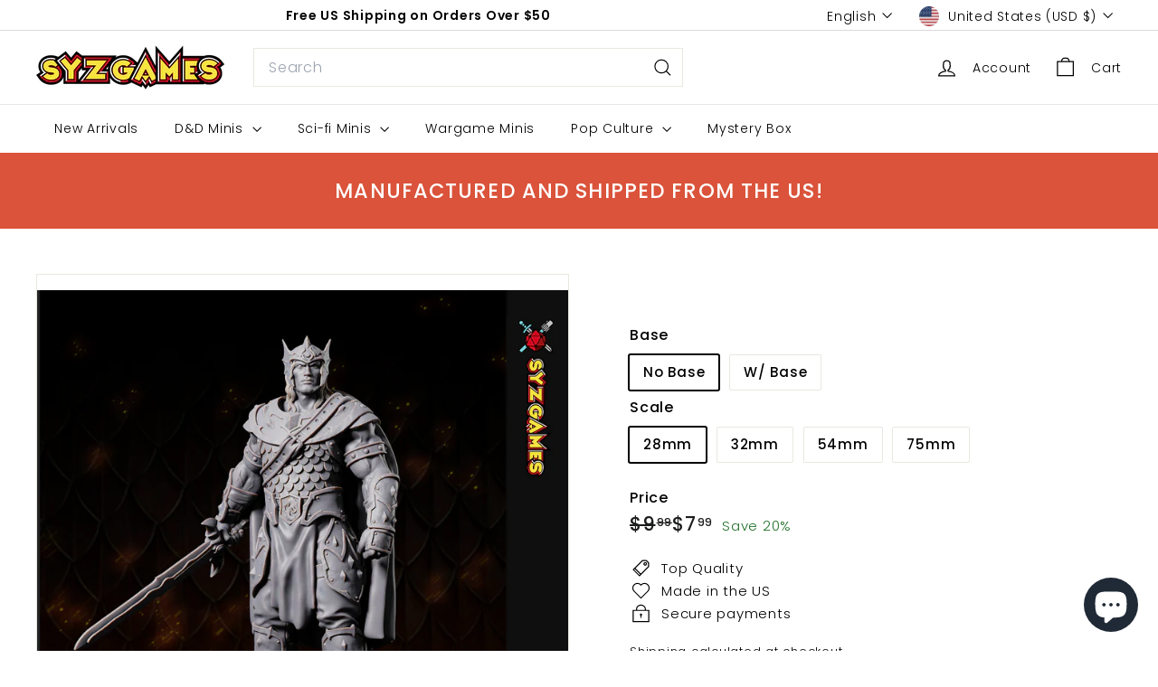

--- FILE ---
content_type: text/javascript; charset=utf-8
request_url: https://syzgames.com/products/caramon-majere.js
body_size: 724
content:
{"id":7955437388025,"title":"Caramon Majere","handle":"caramon-majere","description":"\u003cp\u003eScale: 28mm, 32mm, 54mm and 75mm scale miniature. \u003cbr\u003e\u003c\/p\u003e\n\u003cp\u003eColor: This miniature is printed using a grey-colored photopolymer resin.\u003c\/p\u003e\n\u003cp\u003eResin Miniatures: Our resin miniatures are printed at a resolution of .04. and maintained high details with little to no marks. We spend tons of time building the custom supports to make the highest quality minis as much as possible.\u003c\/p\u003e\n\u003cp\u003eFinishing: Our minis are cured and cleaned by hand. Ready to prime and paint. Some models may require assembly (if needed).\u003c\/p\u003e\n\u003cp\u003eFeel free to send us your work! We would love to see that!\u003c\/p\u003e\n\u003cp\u003eFollow us on IG to see more actual prints of our minis!\u003c\/p\u003e","published_at":"2023-08-11T15:25:26-04:00","created_at":"2023-08-11T15:24:53-04:00","vendor":"Primal Collectibles","type":"Resin Miniature","tags":["Archer","Dragonlance","Elf","Fantasy Miniature"],"price":799,"price_min":799,"price_max":3439,"available":true,"price_varies":true,"compare_at_price":999,"compare_at_price_min":999,"compare_at_price_max":4299,"compare_at_price_varies":true,"variants":[{"id":43950847721721,"title":"No Base \/ 28mm","option1":"No Base","option2":"28mm","option3":null,"sku":null,"requires_shipping":true,"taxable":true,"featured_image":null,"available":true,"name":"Caramon Majere - No Base \/ 28mm","public_title":"No Base \/ 28mm","options":["No Base","28mm"],"price":799,"weight":7,"compare_at_price":999,"inventory_management":"shopify","barcode":null,"requires_selling_plan":false,"selling_plan_allocations":[]},{"id":43950847754489,"title":"No Base \/ 32mm","option1":"No Base","option2":"32mm","option3":null,"sku":null,"requires_shipping":true,"taxable":true,"featured_image":null,"available":true,"name":"Caramon Majere - No Base \/ 32mm","public_title":"No Base \/ 32mm","options":["No Base","32mm"],"price":799,"weight":7,"compare_at_price":999,"inventory_management":"shopify","barcode":null,"requires_selling_plan":false,"selling_plan_allocations":[]},{"id":43950847787257,"title":"No Base \/ 54mm","option1":"No Base","option2":"54mm","option3":null,"sku":null,"requires_shipping":true,"taxable":true,"featured_image":null,"available":true,"name":"Caramon Majere - No Base \/ 54mm","public_title":"No Base \/ 54mm","options":["No Base","54mm"],"price":1839,"weight":28,"compare_at_price":2299,"inventory_management":"shopify","barcode":null,"requires_selling_plan":false,"selling_plan_allocations":[]},{"id":43950847820025,"title":"No Base \/ 75mm","option1":"No Base","option2":"75mm","option3":null,"sku":null,"requires_shipping":true,"taxable":true,"featured_image":null,"available":true,"name":"Caramon Majere - No Base \/ 75mm","public_title":"No Base \/ 75mm","options":["No Base","75mm"],"price":2799,"weight":71,"compare_at_price":3499,"inventory_management":"shopify","barcode":null,"requires_selling_plan":false,"selling_plan_allocations":[]},{"id":43950847852793,"title":"W\/ Base \/ 28mm","option1":"W\/ Base","option2":"28mm","option3":null,"sku":null,"requires_shipping":true,"taxable":true,"featured_image":null,"available":true,"name":"Caramon Majere - W\/ Base \/ 28mm","public_title":"W\/ Base \/ 28mm","options":["W\/ Base","28mm"],"price":879,"weight":7,"compare_at_price":1099,"inventory_management":"shopify","barcode":null,"requires_selling_plan":false,"selling_plan_allocations":[]},{"id":43950847885561,"title":"W\/ Base \/ 32mm","option1":"W\/ Base","option2":"32mm","option3":null,"sku":null,"requires_shipping":true,"taxable":true,"featured_image":null,"available":true,"name":"Caramon Majere - W\/ Base \/ 32mm","public_title":"W\/ Base \/ 32mm","options":["W\/ Base","32mm"],"price":879,"weight":7,"compare_at_price":1099,"inventory_management":"shopify","barcode":null,"requires_selling_plan":false,"selling_plan_allocations":[]},{"id":43950847918329,"title":"W\/ Base \/ 54mm","option1":"W\/ Base","option2":"54mm","option3":null,"sku":null,"requires_shipping":true,"taxable":true,"featured_image":null,"available":true,"name":"Caramon Majere - W\/ Base \/ 54mm","public_title":"W\/ Base \/ 54mm","options":["W\/ Base","54mm"],"price":2239,"weight":28,"compare_at_price":2799,"inventory_management":"shopify","barcode":null,"requires_selling_plan":false,"selling_plan_allocations":[]},{"id":43950847951097,"title":"W\/ Base \/ 75mm","option1":"W\/ Base","option2":"75mm","option3":null,"sku":null,"requires_shipping":true,"taxable":true,"featured_image":null,"available":true,"name":"Caramon Majere - W\/ Base \/ 75mm","public_title":"W\/ Base \/ 75mm","options":["W\/ Base","75mm"],"price":3439,"weight":85,"compare_at_price":4299,"inventory_management":"shopify","barcode":null,"requires_selling_plan":false,"selling_plan_allocations":[]}],"images":["\/\/cdn.shopify.com\/s\/files\/1\/0555\/3668\/1145\/files\/CaramonMajere.png?v=1700548862"],"featured_image":"\/\/cdn.shopify.com\/s\/files\/1\/0555\/3668\/1145\/files\/CaramonMajere.png?v=1700548862","options":[{"name":"Base","position":1,"values":["No Base","W\/ Base"]},{"name":"Scale","position":2,"values":["28mm","32mm","54mm","75mm"]}],"url":"\/products\/caramon-majere","media":[{"alt":null,"id":32506815217913,"position":1,"preview_image":{"aspect_ratio":1.06,"height":1500,"width":1590,"src":"https:\/\/cdn.shopify.com\/s\/files\/1\/0555\/3668\/1145\/files\/CaramonMajere.png?v=1700548862"},"aspect_ratio":1.06,"height":1500,"media_type":"image","src":"https:\/\/cdn.shopify.com\/s\/files\/1\/0555\/3668\/1145\/files\/CaramonMajere.png?v=1700548862","width":1590}],"requires_selling_plan":false,"selling_plan_groups":[]}